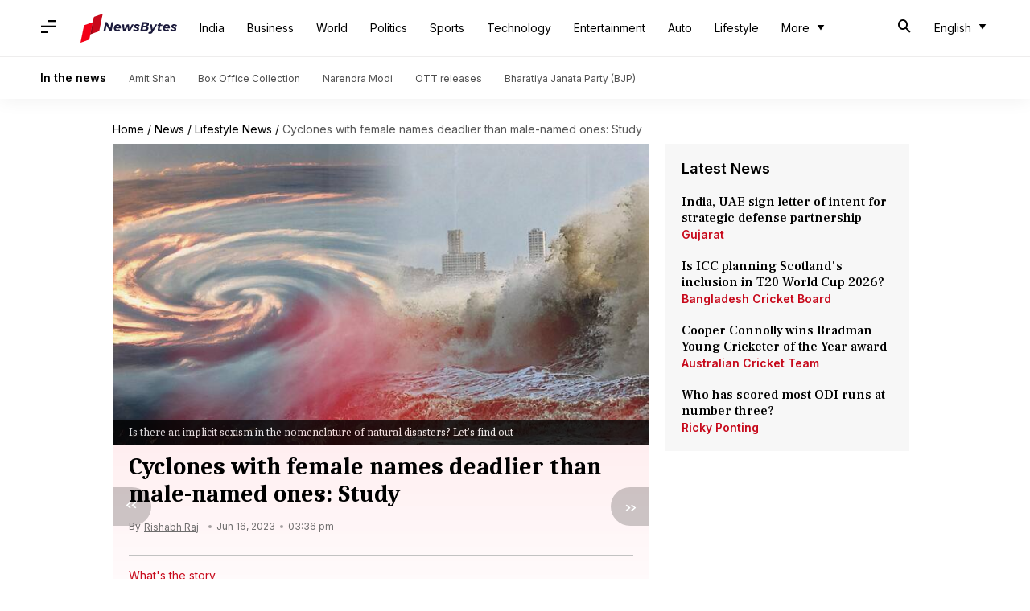

--- FILE ---
content_type: application/javascript; charset=utf-8
request_url: https://fundingchoicesmessages.google.com/f/AGSKWxXACKS7zVYu_0ZTY1Db0hQbI8qaoQjms-Whz23Ol0LL1GgR6S9ErmQDUKpGnXU6lNiYs2QtkTomfOJsJOQ-WVHmZGoxl2L799HFiDEEI7bBAEFvkCtnQfxl9MuInscMIOVmYnygHut4SavvUzCpTaHcFJ8ZHKB79PFP5JVSNhxV0tOgxO0o8gh3tHiE/__160_600..com/iplgadshow/ads/writecapture./pop_ad./xpopunder.
body_size: -1291
content:
window['295c3bf5-ac1d-4b3b-8c4b-b1ebf8730744'] = true;